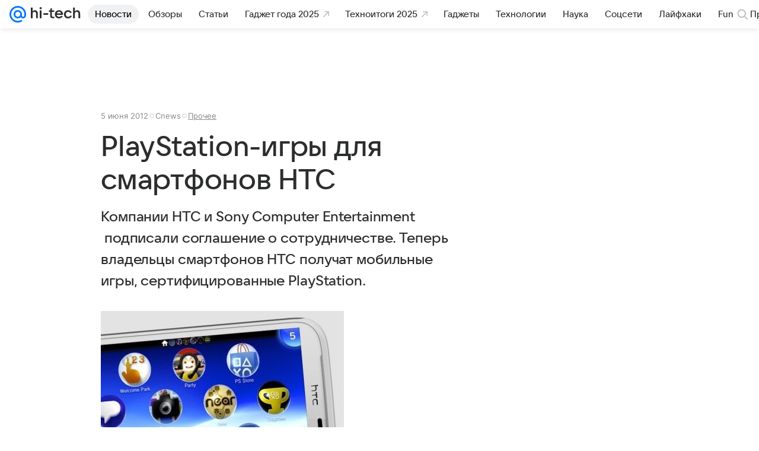

--- FILE ---
content_type: text/plain; charset=utf-8
request_url: https://media-stat.mail.ru/metrics/1.0/
body_size: 657
content:
eyJhbGciOiJkaXIiLCJjdHkiOiJKV1QiLCJlbmMiOiJBMjU2R0NNIiwidHlwIjoiSldUIn0..CLKl1gE-XsgEue5r.[base64].gNiuRFwprsJ24oVeZ8a_3Q